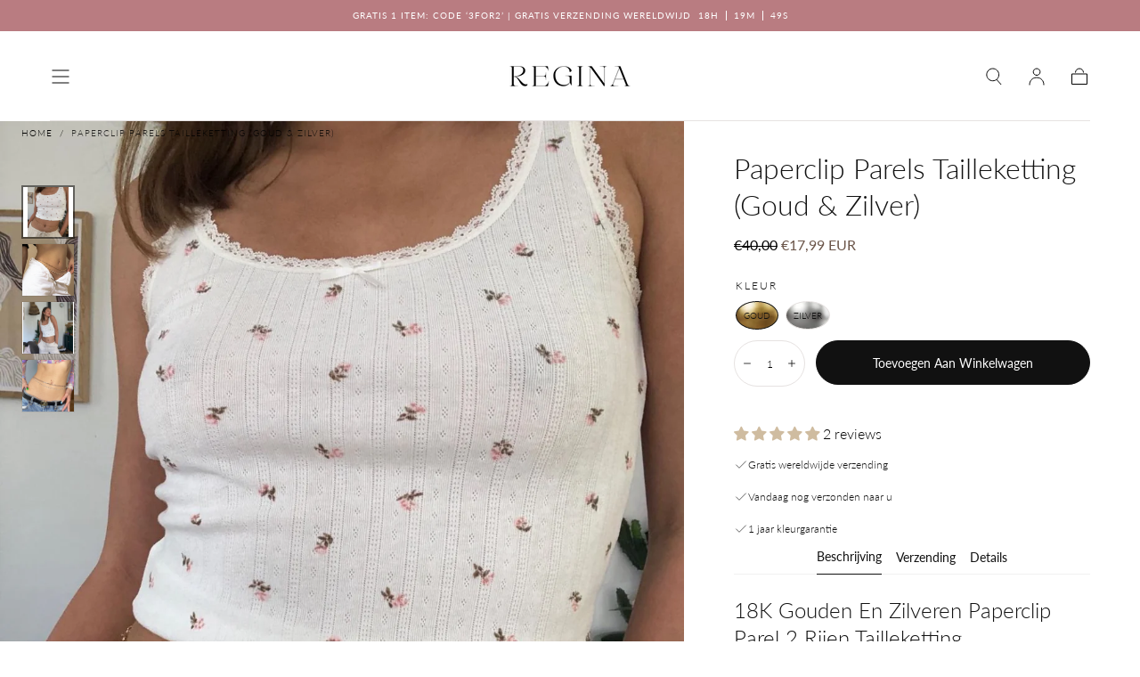

--- FILE ---
content_type: text/css
request_url: https://reginajewelry.co/cdn/shop/t/8/assets/section-countdown-timer.css?v=123165739485280619101699096032
body_size: 315
content:
:root{--countdown-timer-height-sm: 13.6rem;--countdown-timer-height-lg: 20rem}.section-countdown-timer-hidden{display:none}.countdown-timer__container-media.countdown-timer__container-media-image{display:grid;grid-template-columns:repeat(2,1fr)}.section-countdown-timer .container--fullwidth{padding:0}.section-countdown-timer .countdown-timer__container-media-fullwidth{padding-right:0}@media screen and (max-width: 749px){.section-countdown-timer .countdown-timer__container-media-fullwidth{padding:0}}.countdown-timer__container-media{background-color:var(--color-body-background);overflow:hidden}.countdown-timer__container{display:grid;align-items:center;gap:1.8rem;min-height:var(--countdown-timer-height-sm)}.countdown-timer__container-no-image{grid-template-columns:repeat(3,1fr)}.countdown-timer__container-no-image.countdown-timer__container-no-button{grid-template-columns:1fr 2fr;--countdown-timer--no-button--margin-inline: auto;margin-inline-start:var(--countdown-timer--no-button--margin-inline);margin-inline-end:var(--countdown-timer--no-button--margin-inline)}@media screen and (min-width: 750px){.countdown-timer__container-no-image.countdown-timer__container-no-button{grid-template-columns:1fr 1fr}.section-countdown-timer .container--fullwidth .countdown-timer__button-container{justify-content:flex-end}}@media screen and (min-width: 860px){.countdown-timer__container-no-image.countdown-timer__container-no-button{--countdown-timer--no-button--margin-inline: calc(100% / 18)}}@media screen and (min-width: 990px){.countdown-timer__container-no-image.countdown-timer__container-no-button{--countdown-timer--no-button--margin-inline: calc(100% / 7)}}@media screen and (min-width: 1200px){.countdown-timer__container-no-image.countdown-timer__container-no-button{--countdown-timer--no-button--margin-inline: calc(100% / 6)}}.countdown-timer__container-no-button .countdown-timer__date-container{border:0;padding:0}.countdown-timer__container-image{grid-template-columns:repeat(2,1fr)}@media screen and (max-width: 749px){.countdown-timer__container-no-image.countdown-timer__container-no-button,.countdown-timer__container-no-image{grid-template-columns:1fr;grid-template-rows:repeat(3,auto)}.container--fullwidth .countdown-timer__container-no-image{padding:0 var(--page-gutter)}}@media screen and (max-width: 749px){.countdown-timer__container-no-button .countdown-timer__date-container{margin-bottom:2.4rem}}@media screen and (max-width: 749px){.section-countdown-timer .countdown-timer__container-media-fullwidth .countdown-timer__container-image{padding:0 var(--page-gutter)}}@media screen and (max-width: 749px){.countdown-timer__container-media.countdown-timer__container-media-image,.countdown-timer__container-media .countdown-timer__container-image{grid-template-columns:1fr;grid-template-rows:repeat(2,auto)}}@media screen and (max-width: 990px){.pt-ct-mobile{padding-top:0!important}.pb-ct-mobile{padding-bottom:0!important}}@media screen and (max-width: 749px){.pt-ct-mobile{padding-top:4.6rem!important}.pb-ct-mobile{padding-bottom:4.6rem!important}}.countdown-timer__container-top-bottom-border{border-top:.1rem solid var(--color-border-elements);border-bottom:.1rem solid var(--color-border-elements)}.countdown-timer__container-top-border{border-top:.1rem solid var(--color-border-elements)}.countdown-timer__container-bottom-border{border-bottom:.1rem solid var(--color-border-elements)}.countdown-timer__container-border-none,.countdown-timer__container-border-seperators-none,.countdown-timer__container-border-seperators-none .countdown-timer__date-container{border:0}.countdown-timer__header-container{display:flex;align-items:flex-start;justify-content:center;flex-direction:column;gap:.8rem;color:var(--color-heading-text)}@media screen and (max-width: 749px){.countdown-timer__header-container{align-items:center;padding-top:4.4rem}}.countdown-timer__title{line-height:1;letter-spacing:.01em}@media screen and (max-width: 749px){.countdown-timer__title{letter-spacing:.03em}}.countdown-timer__title,.countdown-timer__subtitle{margin:0;padding:0}.countdown-timer__subtitle{font-size:1.6rem;font-weight:400;line-height:1.3}@media screen and (max-width: 749px){.countdown-timer__subtitle{font-size:1.4rem}.countdown-timer__subtitle-desktop{display:none}}@media screen and (min-width: 750px){.countdown-timer__subtitle-mobile{display:none}.section-countdown-timer .container{padding-inline:0}.section-countdown-timer .container .countdown-timer__container{padding-inline:var(--page-gutter)}.section-countdown-timer .container .countdown-timer__button-container{margin-right:0}}.countdown-timer__date-container{display:flex;align-items:center;justify-content:center;align-self:stretch;gap:.4rem;padding:0 8.4rem;border-right:1px solid var(--color-border-elements);border-left:1px solid var(--color-border-elements)}@media screen and (max-width: 990px){.countdown-timer__date-container{padding:0 1.9rem}}@media screen and (max-width: 749px){.countdown-timer__date-container,.countdown-timer__date-container.countdown-timer__container-no-button{gap:0;padding:1.9rem;border:0;border-top:1px solid var(--color-border-elements);border-bottom:1px solid var(--color-border-elements)}}.countdown-timer__date-wrapper{display:flex;flex-direction:column;align-items:center;justify-content:center;gap:.2rem}.countdown-timer__date-wrapper-hidden{display:none}@media screen and (max-width: 749px){.countdown-timer__date-wrapper{gap:0}}.countdown-timer__date-header{min-width:3ch;text-align:center;line-height:100%}.countdown-timer__date-caption{font-size:1.2rem;line-height:1.5rem;font-weight:400;letter-spacing:.2rem;text-transform:uppercase;color:var(--color-heading-text)}.countdown-timer__button-container{display:flex;align-items:center;justify-content:center}.countdown-timer__container-media-image .countdown-timer__button-container{margin-right:5.6rem}@media screen and (max-width: 749px){.countdown-timer__container-media .countdown-timer__button-container{margin-right:0;margin-bottom:4rem}}@media screen and (max-width: 749px){.countdown-timer__button-container{justify-content:center;margin-top:.6rem}}.countdown-timer__image-container,div:empty.countdown-timer__image-container{position:relative;display:flex;height:100%;background-color:var(--color-background-accent-1);overflow:hidden}.countdown-timer__image-container svg{position:absolute;top:50%;left:50%;transform:translate(-50%,-50%);width:100%}@media screen and (max-width: 749px){.countdown-timer__image-container{height:var(--countdown-timer-height-lg)}}.countdown-timer__image{display:block;-webkit-background-size:cover;background-size:cover;background-repeat:no-repeat;-webkit-background-position:center;background-position:center;max-height:100%;max-width:100%;object-fit:cover;position:absolute;width:100%;height:100%}
/*# sourceMappingURL=/cdn/shop/t/8/assets/section-countdown-timer.css.map?v=123165739485280619101699096032 */


--- FILE ---
content_type: text/javascript
request_url: https://reginajewelry.co/cdn/shop/t/8/assets/announcement-bar-countdown-timer.js?v=146277694923275662251699096032
body_size: -13
content:
if(!customElements.get("announcement-bar-countdown-timer")){class AnnouncementCountdownTimer extends HTMLElement{constructor(){super();const{date,time,restart,repeatcycle}=this.dataset,[day,month,year]=date.split("-").map(Number),[tarhour,tarmin]=(time||"00:00").split(":").map(Number);this.shouldRestart=restart.toLowerCase()==="true",this.repeatCycle=repeatcycle||"",this.initializeDates(year,month,day,tarhour,tarmin),this.daysElement=this.querySelector(".days .bar__countdown-timer__date-header"),this.hoursElement=this.querySelector(".hours .bar__countdown-timer__date-header"),this.minutesElement=this.querySelector(".minutes .bar__countdown-timer__date-header"),this.secondsElement=this.querySelector(".seconds .bar__countdown-timer__date-header"),this.interval=setInterval(()=>this.updateTime(),1e3)}initializeDates(year,month,day,tarhour,tarmin){const now=new Date;let startDate=new Date(year,month-1,day,tarhour,tarmin);console.log(startDate),this.shouldRestart&&(startDate=this.getNextOccurrence(startDate)),this.year=startDate.getFullYear(),this.month=startDate.getMonth(),this.day=startDate.getDate(),this.hour=startDate.getHours(),this.min=startDate.getMinutes(),this.countDownDate=startDate.getTime()}getNextOccurrence(startDate){const now=new Date;return console.log(startDate),startDate<now&&(this.repeatCycle==="Week"?startDate.setDate(now.getDate()+7):this.repeatCycle==="Month"&&startDate.setMonth(now.getMonth()+1)),startDate}connectedCallback(){this.updateTime()}updateTime(){const now=new Date().getTime(),distance=this.countDownDate-now;if(distance<0)if(this.shouldRestart){const{year,month,day,hour,min}=this.extractDateParts();this.initializeDates(year,month,day,hour,min),setTimeout(()=>this.updateTime(),1e3)}else this.displayZero(),clearInterval(this.interval);else this.updateDisplay(distance)}extractDateParts(){const{year,month,day,hour,min}=this;return{year,month:month+1,day,hour,min}}updateDisplay(distance){const days=Math.floor(distance/864e5),hours=Math.floor(distance%(1e3*60*60*24)/(1e3*60*60)),minutes=Math.floor(distance%(1e3*60*60)/(1e3*60)),seconds=Math.floor(distance%(1e3*60)/1e3);this.daysElement.textContent=AnnouncementCountdownTimer.addZero(days),this.hoursElement.textContent=AnnouncementCountdownTimer.addZero(hours),this.minutesElement.textContent=AnnouncementCountdownTimer.addZero(minutes),this.secondsElement.textContent=AnnouncementCountdownTimer.addZero(seconds)}displayZero(){this.daysElement.textContent="0",this.hoursElement.textContent="0",this.minutesElement.textContent="0",this.secondsElement.textContent="0"}static addZero(x){return x<10&&x>=0?`0${x}`:x}}customElements.define("announcement-bar-countdown-timer",AnnouncementCountdownTimer)}
//# sourceMappingURL=/cdn/shop/t/8/assets/announcement-bar-countdown-timer.js.map?v=146277694923275662251699096032


--- FILE ---
content_type: text/javascript; charset=utf-8
request_url: https://api.getdrip.com/client/track?url=https%3A%2F%2Freginajewelry.co%2Fnl-fr%2Fproducts%2Fpaperclip-pearl-waist-chain-gold-silver&visitor_uuid=dc350e21e2ee49c4b91695220ed70826&_action=Viewed%20a%20product&source=shopify&title=Paperclip%20Parels%20Tailleketting%20(Goud%20%26%20Zilver)&collection=240672637108%2C610138095953%2C404123123967%2C662265430353%2C404063322367%2C404071842047%2C621133300049%2C619932090705%2C280856527028%2C404063813887%2C404071907583%2C403183599871%2C404070793471%2C397751877887%2C404031799551%2C654223868241%2C654220460369%2C403416875263%2C404069089535%2C398231666943%2C620236964177%2C403416908031%2C404069056767%2C398231732479%2C611354181969%2C398230880511%2C404063846655%2C602478444881&product_type=Halsketting&product_tags=90%27s%2Cgift%2Cgold%2Csilver%2Cwaterproof%2CY2K&vendor=Regina%20Jewelry%20Shop&price=1799&compare_at_price=4000&currency=EUR&product_page_url=%2Fnl-fr%2Fproducts%2Fpaperclip-pearl-waist-chain-gold-silver&product_image_url=https%3A%2F%2Freginajewelry.co%2Fcdn%2Fshop%2Fproducts%2FPaperclip-Pearl-Waist-Chain-Gold-Silver.png%3Fv%3D1762079011&product_id=7686161989887&sku=%2C&variant_id=42926285783295%2C42926285816063&drip_account_id=2792054&callback=Drip_867835915
body_size: -166
content:
Drip_867835915({ success: true, visitor_uuid: "dc350e21e2ee49c4b91695220ed70826", anonymous: true });

--- FILE ---
content_type: text/javascript; charset=utf-8
request_url: https://api.getdrip.com/client/events/visit?drip_account_id=2792054&referrer=&url=https%3A%2F%2Freginajewelry.co%2Fnl-fr%2Fproducts%2Fpaperclip-pearl-waist-chain-gold-silver&domain=reginajewelry.co&time_zone=UTC&enable_third_party_cookies=f&callback=Drip_776751162
body_size: -183
content:
Drip_776751162({ success: true, visitor_uuid: "dc350e21e2ee49c4b91695220ed70826" });

--- FILE ---
content_type: text/javascript; charset=utf-8
request_url: https://api.getdrip.com/client/track?url=https%3A%2F%2Freginajewelry.co%2Fnl-fr%2Fproducts%2Fpaperclip-pearl-waist-chain-gold-silver&visitor_uuid=dc350e21e2ee49c4b91695220ed70826&_action=Visited%20a%20page&source=drip&drip_account_id=2792054&callback=Drip_861511040
body_size: -168
content:
Drip_861511040({ success: true, visitor_uuid: "dc350e21e2ee49c4b91695220ed70826", anonymous: true });